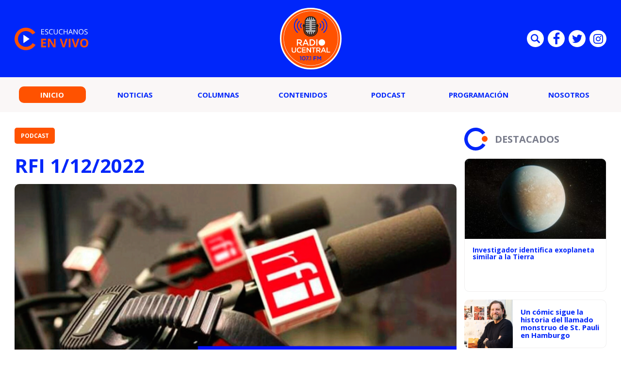

--- FILE ---
content_type: text/html; charset=UTF-8
request_url: https://radio.ucentral.cl/podcast/rfi-1-12-2022/
body_size: 10028
content:

<!doctype html>
<html lang="es">
  <head>
    <meta charset="UTF-8">
    <title>RFI 1/12/2022 - Radio UCentral - 107.1FM Radio UCentral - 107.1FM</title>
    <meta http-equiv="x-ua-compatible" content="ie=edge">
    <meta name="viewport" content="width=device-width, initial-scale=1">
    <link rel="pingback" href="https://radio.ucentral.cl/xmlrpc.php">
    
                                  
              <meta property="og:type" content="website">
              <meta property="og:site_name" content="Radio UCentral &#8211; 107.1FM">
              <meta property="og:url" content="https://radio.ucentral.cl/podcast/rfi-1-12-2022/">
              <meta property="og:locale" content="es_LA">
              <meta property="og:title" content="RFI 1/12/2022">
              <meta property="og:image" content="https://radio.ucentral.cl/wp-content/uploads/2022/11/RADIO-FRANCIA-INTERNACIONAL-450x235.png">
              <meta property="og:description" content="">

              <meta name="twitter:card" content="summary">
              <meta name="twitter:url" content="https://radio.ucentral.cl/podcast/rfi-1-12-2022/">
              <meta name="twitter:title" content="RFI 1/12/2022">
              <meta name="twitter:description" content="">
              <meta name="twitter:image" content="https://radio.ucentral.cl/wp-content/uploads/2022/11/RADIO-FRANCIA-INTERNACIONAL-450x235.png">
                          
    <meta name='robots' content='index, follow, max-image-preview:large, max-snippet:-1, max-video-preview:-1' />
	<style>img:is([sizes="auto" i], [sizes^="auto," i]) { contain-intrinsic-size: 3000px 1500px }</style>
	
	<!-- This site is optimized with the Yoast SEO plugin v25.2 - https://yoast.com/wordpress/plugins/seo/ -->
	<link rel="canonical" href="https://radio.ucentral.cl/podcast/rfi-1-12-2022/" />
	<meta property="og:locale" content="es_ES" />
	<meta property="og:type" content="article" />
	<meta property="og:title" content="RFI 1/12/2022 - Radio UCentral - 107.1FM" />
	<meta property="og:url" content="https://radio.ucentral.cl/podcast/rfi-1-12-2022/" />
	<meta property="og:site_name" content="Radio UCentral - 107.1FM" />
	<meta property="article:published_time" content="2022-12-01T22:00:42+00:00" />
	<meta property="og:image" content="https://radio.ucentral.cl/wp-content/uploads/2022/11/RADIO-FRANCIA-INTERNACIONAL.png" />
	<meta property="og:image:width" content="1919" />
	<meta property="og:image:height" content="1071" />
	<meta property="og:image:type" content="image/png" />
	<meta name="author" content="Radio Universidad Central" />
	<meta name="twitter:card" content="summary_large_image" />
	<meta name="twitter:label1" content="Escrito por" />
	<meta name="twitter:data1" content="Radio Universidad Central" />
	<script type="application/ld+json" class="yoast-schema-graph">{"@context":"https://schema.org","@graph":[{"@type":"WebPage","@id":"https://radio.ucentral.cl/podcast/rfi-1-12-2022/","url":"https://radio.ucentral.cl/podcast/rfi-1-12-2022/","name":"RFI 1/12/2022 - Radio UCentral - 107.1FM","isPartOf":{"@id":"https://radio.ucentral.cl/#website"},"primaryImageOfPage":{"@id":"https://radio.ucentral.cl/podcast/rfi-1-12-2022/#primaryimage"},"image":{"@id":"https://radio.ucentral.cl/podcast/rfi-1-12-2022/#primaryimage"},"thumbnailUrl":"https://radio.ucentral.cl/wp-content/uploads/2022/11/RADIO-FRANCIA-INTERNACIONAL.png","datePublished":"2022-12-01T22:00:42+00:00","author":{"@id":"https://radio.ucentral.cl/#/schema/person/18ed4978365bfd2757e091af56709d90"},"breadcrumb":{"@id":"https://radio.ucentral.cl/podcast/rfi-1-12-2022/#breadcrumb"},"inLanguage":"es","potentialAction":[{"@type":"ReadAction","target":["https://radio.ucentral.cl/podcast/rfi-1-12-2022/"]}]},{"@type":"ImageObject","inLanguage":"es","@id":"https://radio.ucentral.cl/podcast/rfi-1-12-2022/#primaryimage","url":"https://radio.ucentral.cl/wp-content/uploads/2022/11/RADIO-FRANCIA-INTERNACIONAL.png","contentUrl":"https://radio.ucentral.cl/wp-content/uploads/2022/11/RADIO-FRANCIA-INTERNACIONAL.png","width":1919,"height":1071},{"@type":"BreadcrumbList","@id":"https://radio.ucentral.cl/podcast/rfi-1-12-2022/#breadcrumb","itemListElement":[{"@type":"ListItem","position":1,"name":"Portada","item":"https://radio.ucentral.cl/"},{"@type":"ListItem","position":2,"name":"RFI 1/12/2022"}]},{"@type":"WebSite","@id":"https://radio.ucentral.cl/#website","url":"https://radio.ucentral.cl/","name":"Radio UCentral - 107.1FM","description":"En el corazón de Santiago","potentialAction":[{"@type":"SearchAction","target":{"@type":"EntryPoint","urlTemplate":"https://radio.ucentral.cl/?s={search_term_string}"},"query-input":{"@type":"PropertyValueSpecification","valueRequired":true,"valueName":"search_term_string"}}],"inLanguage":"es"},{"@type":"Person","@id":"https://radio.ucentral.cl/#/schema/person/18ed4978365bfd2757e091af56709d90","name":"Radio Universidad Central","image":{"@type":"ImageObject","inLanguage":"es","@id":"https://radio.ucentral.cl/#/schema/person/image/","url":"https://secure.gravatar.com/avatar/69aa93df97ee7e4287fdd074e4c9cd9db65f26a777423e23b951452ac2689630?s=96&d=mm&r=g","contentUrl":"https://secure.gravatar.com/avatar/69aa93df97ee7e4287fdd074e4c9cd9db65f26a777423e23b951452ac2689630?s=96&d=mm&r=g","caption":"Radio Universidad Central"},"url":"https://radio.ucentral.cl/autor/radioucen/"}]}</script>
	<!-- / Yoast SEO plugin. -->


<link rel="alternate" type="application/rss+xml" title="Radio UCentral - 107.1FM &raquo; Feed" href="https://radio.ucentral.cl/feed/" />
<script type="text/javascript">
/* <![CDATA[ */
window._wpemojiSettings = {"baseUrl":"https:\/\/s.w.org\/images\/core\/emoji\/16.0.1\/72x72\/","ext":".png","svgUrl":"https:\/\/s.w.org\/images\/core\/emoji\/16.0.1\/svg\/","svgExt":".svg","source":{"concatemoji":"https:\/\/radio.ucentral.cl\/wp-includes\/js\/wp-emoji-release.min.js?ver=6.8.3"}};
/*! This file is auto-generated */
!function(s,n){var o,i,e;function c(e){try{var t={supportTests:e,timestamp:(new Date).valueOf()};sessionStorage.setItem(o,JSON.stringify(t))}catch(e){}}function p(e,t,n){e.clearRect(0,0,e.canvas.width,e.canvas.height),e.fillText(t,0,0);var t=new Uint32Array(e.getImageData(0,0,e.canvas.width,e.canvas.height).data),a=(e.clearRect(0,0,e.canvas.width,e.canvas.height),e.fillText(n,0,0),new Uint32Array(e.getImageData(0,0,e.canvas.width,e.canvas.height).data));return t.every(function(e,t){return e===a[t]})}function u(e,t){e.clearRect(0,0,e.canvas.width,e.canvas.height),e.fillText(t,0,0);for(var n=e.getImageData(16,16,1,1),a=0;a<n.data.length;a++)if(0!==n.data[a])return!1;return!0}function f(e,t,n,a){switch(t){case"flag":return n(e,"\ud83c\udff3\ufe0f\u200d\u26a7\ufe0f","\ud83c\udff3\ufe0f\u200b\u26a7\ufe0f")?!1:!n(e,"\ud83c\udde8\ud83c\uddf6","\ud83c\udde8\u200b\ud83c\uddf6")&&!n(e,"\ud83c\udff4\udb40\udc67\udb40\udc62\udb40\udc65\udb40\udc6e\udb40\udc67\udb40\udc7f","\ud83c\udff4\u200b\udb40\udc67\u200b\udb40\udc62\u200b\udb40\udc65\u200b\udb40\udc6e\u200b\udb40\udc67\u200b\udb40\udc7f");case"emoji":return!a(e,"\ud83e\udedf")}return!1}function g(e,t,n,a){var r="undefined"!=typeof WorkerGlobalScope&&self instanceof WorkerGlobalScope?new OffscreenCanvas(300,150):s.createElement("canvas"),o=r.getContext("2d",{willReadFrequently:!0}),i=(o.textBaseline="top",o.font="600 32px Arial",{});return e.forEach(function(e){i[e]=t(o,e,n,a)}),i}function t(e){var t=s.createElement("script");t.src=e,t.defer=!0,s.head.appendChild(t)}"undefined"!=typeof Promise&&(o="wpEmojiSettingsSupports",i=["flag","emoji"],n.supports={everything:!0,everythingExceptFlag:!0},e=new Promise(function(e){s.addEventListener("DOMContentLoaded",e,{once:!0})}),new Promise(function(t){var n=function(){try{var e=JSON.parse(sessionStorage.getItem(o));if("object"==typeof e&&"number"==typeof e.timestamp&&(new Date).valueOf()<e.timestamp+604800&&"object"==typeof e.supportTests)return e.supportTests}catch(e){}return null}();if(!n){if("undefined"!=typeof Worker&&"undefined"!=typeof OffscreenCanvas&&"undefined"!=typeof URL&&URL.createObjectURL&&"undefined"!=typeof Blob)try{var e="postMessage("+g.toString()+"("+[JSON.stringify(i),f.toString(),p.toString(),u.toString()].join(",")+"));",a=new Blob([e],{type:"text/javascript"}),r=new Worker(URL.createObjectURL(a),{name:"wpTestEmojiSupports"});return void(r.onmessage=function(e){c(n=e.data),r.terminate(),t(n)})}catch(e){}c(n=g(i,f,p,u))}t(n)}).then(function(e){for(var t in e)n.supports[t]=e[t],n.supports.everything=n.supports.everything&&n.supports[t],"flag"!==t&&(n.supports.everythingExceptFlag=n.supports.everythingExceptFlag&&n.supports[t]);n.supports.everythingExceptFlag=n.supports.everythingExceptFlag&&!n.supports.flag,n.DOMReady=!1,n.readyCallback=function(){n.DOMReady=!0}}).then(function(){return e}).then(function(){var e;n.supports.everything||(n.readyCallback(),(e=n.source||{}).concatemoji?t(e.concatemoji):e.wpemoji&&e.twemoji&&(t(e.twemoji),t(e.wpemoji)))}))}((window,document),window._wpemojiSettings);
/* ]]> */
</script>
<style id='wp-emoji-styles-inline-css' type='text/css'>

	img.wp-smiley, img.emoji {
		display: inline !important;
		border: none !important;
		box-shadow: none !important;
		height: 1em !important;
		width: 1em !important;
		margin: 0 0.07em !important;
		vertical-align: -0.1em !important;
		background: none !important;
		padding: 0 !important;
	}
</style>
<link rel='stylesheet' id='wp-block-library-css' href='https://radio.ucentral.cl/wp-includes/css/dist/block-library/style.min.css?ver=6.8.3' type='text/css' media='all' />
<style id='classic-theme-styles-inline-css' type='text/css'>
/*! This file is auto-generated */
.wp-block-button__link{color:#fff;background-color:#32373c;border-radius:9999px;box-shadow:none;text-decoration:none;padding:calc(.667em + 2px) calc(1.333em + 2px);font-size:1.125em}.wp-block-file__button{background:#32373c;color:#fff;text-decoration:none}
</style>
<style id='global-styles-inline-css' type='text/css'>
:root{--wp--preset--aspect-ratio--square: 1;--wp--preset--aspect-ratio--4-3: 4/3;--wp--preset--aspect-ratio--3-4: 3/4;--wp--preset--aspect-ratio--3-2: 3/2;--wp--preset--aspect-ratio--2-3: 2/3;--wp--preset--aspect-ratio--16-9: 16/9;--wp--preset--aspect-ratio--9-16: 9/16;--wp--preset--color--black: #000000;--wp--preset--color--cyan-bluish-gray: #abb8c3;--wp--preset--color--white: #ffffff;--wp--preset--color--pale-pink: #f78da7;--wp--preset--color--vivid-red: #cf2e2e;--wp--preset--color--luminous-vivid-orange: #ff6900;--wp--preset--color--luminous-vivid-amber: #fcb900;--wp--preset--color--light-green-cyan: #7bdcb5;--wp--preset--color--vivid-green-cyan: #00d084;--wp--preset--color--pale-cyan-blue: #8ed1fc;--wp--preset--color--vivid-cyan-blue: #0693e3;--wp--preset--color--vivid-purple: #9b51e0;--wp--preset--gradient--vivid-cyan-blue-to-vivid-purple: linear-gradient(135deg,rgba(6,147,227,1) 0%,rgb(155,81,224) 100%);--wp--preset--gradient--light-green-cyan-to-vivid-green-cyan: linear-gradient(135deg,rgb(122,220,180) 0%,rgb(0,208,130) 100%);--wp--preset--gradient--luminous-vivid-amber-to-luminous-vivid-orange: linear-gradient(135deg,rgba(252,185,0,1) 0%,rgba(255,105,0,1) 100%);--wp--preset--gradient--luminous-vivid-orange-to-vivid-red: linear-gradient(135deg,rgba(255,105,0,1) 0%,rgb(207,46,46) 100%);--wp--preset--gradient--very-light-gray-to-cyan-bluish-gray: linear-gradient(135deg,rgb(238,238,238) 0%,rgb(169,184,195) 100%);--wp--preset--gradient--cool-to-warm-spectrum: linear-gradient(135deg,rgb(74,234,220) 0%,rgb(151,120,209) 20%,rgb(207,42,186) 40%,rgb(238,44,130) 60%,rgb(251,105,98) 80%,rgb(254,248,76) 100%);--wp--preset--gradient--blush-light-purple: linear-gradient(135deg,rgb(255,206,236) 0%,rgb(152,150,240) 100%);--wp--preset--gradient--blush-bordeaux: linear-gradient(135deg,rgb(254,205,165) 0%,rgb(254,45,45) 50%,rgb(107,0,62) 100%);--wp--preset--gradient--luminous-dusk: linear-gradient(135deg,rgb(255,203,112) 0%,rgb(199,81,192) 50%,rgb(65,88,208) 100%);--wp--preset--gradient--pale-ocean: linear-gradient(135deg,rgb(255,245,203) 0%,rgb(182,227,212) 50%,rgb(51,167,181) 100%);--wp--preset--gradient--electric-grass: linear-gradient(135deg,rgb(202,248,128) 0%,rgb(113,206,126) 100%);--wp--preset--gradient--midnight: linear-gradient(135deg,rgb(2,3,129) 0%,rgb(40,116,252) 100%);--wp--preset--font-size--small: 13px;--wp--preset--font-size--medium: 20px;--wp--preset--font-size--large: 36px;--wp--preset--font-size--x-large: 42px;--wp--preset--spacing--20: 0.44rem;--wp--preset--spacing--30: 0.67rem;--wp--preset--spacing--40: 1rem;--wp--preset--spacing--50: 1.5rem;--wp--preset--spacing--60: 2.25rem;--wp--preset--spacing--70: 3.38rem;--wp--preset--spacing--80: 5.06rem;--wp--preset--shadow--natural: 6px 6px 9px rgba(0, 0, 0, 0.2);--wp--preset--shadow--deep: 12px 12px 50px rgba(0, 0, 0, 0.4);--wp--preset--shadow--sharp: 6px 6px 0px rgba(0, 0, 0, 0.2);--wp--preset--shadow--outlined: 6px 6px 0px -3px rgba(255, 255, 255, 1), 6px 6px rgba(0, 0, 0, 1);--wp--preset--shadow--crisp: 6px 6px 0px rgba(0, 0, 0, 1);}:where(.is-layout-flex){gap: 0.5em;}:where(.is-layout-grid){gap: 0.5em;}body .is-layout-flex{display: flex;}.is-layout-flex{flex-wrap: wrap;align-items: center;}.is-layout-flex > :is(*, div){margin: 0;}body .is-layout-grid{display: grid;}.is-layout-grid > :is(*, div){margin: 0;}:where(.wp-block-columns.is-layout-flex){gap: 2em;}:where(.wp-block-columns.is-layout-grid){gap: 2em;}:where(.wp-block-post-template.is-layout-flex){gap: 1.25em;}:where(.wp-block-post-template.is-layout-grid){gap: 1.25em;}.has-black-color{color: var(--wp--preset--color--black) !important;}.has-cyan-bluish-gray-color{color: var(--wp--preset--color--cyan-bluish-gray) !important;}.has-white-color{color: var(--wp--preset--color--white) !important;}.has-pale-pink-color{color: var(--wp--preset--color--pale-pink) !important;}.has-vivid-red-color{color: var(--wp--preset--color--vivid-red) !important;}.has-luminous-vivid-orange-color{color: var(--wp--preset--color--luminous-vivid-orange) !important;}.has-luminous-vivid-amber-color{color: var(--wp--preset--color--luminous-vivid-amber) !important;}.has-light-green-cyan-color{color: var(--wp--preset--color--light-green-cyan) !important;}.has-vivid-green-cyan-color{color: var(--wp--preset--color--vivid-green-cyan) !important;}.has-pale-cyan-blue-color{color: var(--wp--preset--color--pale-cyan-blue) !important;}.has-vivid-cyan-blue-color{color: var(--wp--preset--color--vivid-cyan-blue) !important;}.has-vivid-purple-color{color: var(--wp--preset--color--vivid-purple) !important;}.has-black-background-color{background-color: var(--wp--preset--color--black) !important;}.has-cyan-bluish-gray-background-color{background-color: var(--wp--preset--color--cyan-bluish-gray) !important;}.has-white-background-color{background-color: var(--wp--preset--color--white) !important;}.has-pale-pink-background-color{background-color: var(--wp--preset--color--pale-pink) !important;}.has-vivid-red-background-color{background-color: var(--wp--preset--color--vivid-red) !important;}.has-luminous-vivid-orange-background-color{background-color: var(--wp--preset--color--luminous-vivid-orange) !important;}.has-luminous-vivid-amber-background-color{background-color: var(--wp--preset--color--luminous-vivid-amber) !important;}.has-light-green-cyan-background-color{background-color: var(--wp--preset--color--light-green-cyan) !important;}.has-vivid-green-cyan-background-color{background-color: var(--wp--preset--color--vivid-green-cyan) !important;}.has-pale-cyan-blue-background-color{background-color: var(--wp--preset--color--pale-cyan-blue) !important;}.has-vivid-cyan-blue-background-color{background-color: var(--wp--preset--color--vivid-cyan-blue) !important;}.has-vivid-purple-background-color{background-color: var(--wp--preset--color--vivid-purple) !important;}.has-black-border-color{border-color: var(--wp--preset--color--black) !important;}.has-cyan-bluish-gray-border-color{border-color: var(--wp--preset--color--cyan-bluish-gray) !important;}.has-white-border-color{border-color: var(--wp--preset--color--white) !important;}.has-pale-pink-border-color{border-color: var(--wp--preset--color--pale-pink) !important;}.has-vivid-red-border-color{border-color: var(--wp--preset--color--vivid-red) !important;}.has-luminous-vivid-orange-border-color{border-color: var(--wp--preset--color--luminous-vivid-orange) !important;}.has-luminous-vivid-amber-border-color{border-color: var(--wp--preset--color--luminous-vivid-amber) !important;}.has-light-green-cyan-border-color{border-color: var(--wp--preset--color--light-green-cyan) !important;}.has-vivid-green-cyan-border-color{border-color: var(--wp--preset--color--vivid-green-cyan) !important;}.has-pale-cyan-blue-border-color{border-color: var(--wp--preset--color--pale-cyan-blue) !important;}.has-vivid-cyan-blue-border-color{border-color: var(--wp--preset--color--vivid-cyan-blue) !important;}.has-vivid-purple-border-color{border-color: var(--wp--preset--color--vivid-purple) !important;}.has-vivid-cyan-blue-to-vivid-purple-gradient-background{background: var(--wp--preset--gradient--vivid-cyan-blue-to-vivid-purple) !important;}.has-light-green-cyan-to-vivid-green-cyan-gradient-background{background: var(--wp--preset--gradient--light-green-cyan-to-vivid-green-cyan) !important;}.has-luminous-vivid-amber-to-luminous-vivid-orange-gradient-background{background: var(--wp--preset--gradient--luminous-vivid-amber-to-luminous-vivid-orange) !important;}.has-luminous-vivid-orange-to-vivid-red-gradient-background{background: var(--wp--preset--gradient--luminous-vivid-orange-to-vivid-red) !important;}.has-very-light-gray-to-cyan-bluish-gray-gradient-background{background: var(--wp--preset--gradient--very-light-gray-to-cyan-bluish-gray) !important;}.has-cool-to-warm-spectrum-gradient-background{background: var(--wp--preset--gradient--cool-to-warm-spectrum) !important;}.has-blush-light-purple-gradient-background{background: var(--wp--preset--gradient--blush-light-purple) !important;}.has-blush-bordeaux-gradient-background{background: var(--wp--preset--gradient--blush-bordeaux) !important;}.has-luminous-dusk-gradient-background{background: var(--wp--preset--gradient--luminous-dusk) !important;}.has-pale-ocean-gradient-background{background: var(--wp--preset--gradient--pale-ocean) !important;}.has-electric-grass-gradient-background{background: var(--wp--preset--gradient--electric-grass) !important;}.has-midnight-gradient-background{background: var(--wp--preset--gradient--midnight) !important;}.has-small-font-size{font-size: var(--wp--preset--font-size--small) !important;}.has-medium-font-size{font-size: var(--wp--preset--font-size--medium) !important;}.has-large-font-size{font-size: var(--wp--preset--font-size--large) !important;}.has-x-large-font-size{font-size: var(--wp--preset--font-size--x-large) !important;}
:where(.wp-block-post-template.is-layout-flex){gap: 1.25em;}:where(.wp-block-post-template.is-layout-grid){gap: 1.25em;}
:where(.wp-block-columns.is-layout-flex){gap: 2em;}:where(.wp-block-columns.is-layout-grid){gap: 2em;}
:root :where(.wp-block-pullquote){font-size: 1.5em;line-height: 1.6;}
</style>
<link rel='stylesheet' id='wp-pagenavi-css' href='https://radio.ucentral.cl/wp-content/plugins/wp-pagenavi/pagenavi-css.css?ver=2.70' type='text/css' media='all' />
<link rel="https://api.w.org/" href="https://radio.ucentral.cl/wp-json/" /><link rel="alternate" title="JSON" type="application/json" href="https://radio.ucentral.cl/wp-json/wp/v2/posts/28599" /><link rel="EditURI" type="application/rsd+xml" title="RSD" href="https://radio.ucentral.cl/xmlrpc.php?rsd" />
<meta name="generator" content="WordPress 6.8.3" />
<link rel='shortlink' href='https://radio.ucentral.cl/?p=28599' />
<link rel="alternate" title="oEmbed (JSON)" type="application/json+oembed" href="https://radio.ucentral.cl/wp-json/oembed/1.0/embed?url=https%3A%2F%2Fradio.ucentral.cl%2Fpodcast%2Frfi-1-12-2022%2F" />
<link rel="alternate" title="oEmbed (XML)" type="text/xml+oembed" href="https://radio.ucentral.cl/wp-json/oembed/1.0/embed?url=https%3A%2F%2Fradio.ucentral.cl%2Fpodcast%2Frfi-1-12-2022%2F&#038;format=xml" />
<link rel="amphtml" href="https://radio.ucentral.cl/podcast/rfi-1-12-2022/?amp=1"><link rel="icon" href="https://radio.ucentral.cl/wp-content/uploads/2025/12/cropped-Diseno-sin-titulo-1-32x32.png" sizes="32x32" />
<link rel="icon" href="https://radio.ucentral.cl/wp-content/uploads/2025/12/cropped-Diseno-sin-titulo-1-192x192.png" sizes="192x192" />
<link rel="apple-touch-icon" href="https://radio.ucentral.cl/wp-content/uploads/2025/12/cropped-Diseno-sin-titulo-1-180x180.png" />
<meta name="msapplication-TileImage" content="https://radio.ucentral.cl/wp-content/uploads/2025/12/cropped-Diseno-sin-titulo-1-270x270.png" />


    <link rel="shortcut icon" href="https://radio.ucentral.cl/wp-content/themes/radio-ucentral-2021/favicon.png" type="image/x-icon">
    <link rel="preconnect" href="https://fonts.gstatic.com">
    <link rel="stylesheet" href="https://fonts.googleapis.com/css2?family=Open+Sans:ital,wght@0,300;0,400;0,700;1,300;1,400;1,700&display=swap">
    <link rel="stylesheet" href="https://cdnjs.cloudflare.com/ajax/libs/OwlCarousel2/2.3.4/assets/owl.carousel.css">
    <link rel="stylesheet" href="https://radio.ucentral.cl/wp-content/themes/radio-ucentral-2021/includes/css/main.min.css?v=0.0.0.02">
    <link rel="stylesheet" href="https://radio.ucentral.cl/wp-content/themes/radio-ucentral-2021/includes/css/custom.css?v=0.0.0.02">
    <meta name="theme-color" content="">
  </head>
  <body class="wp-singular post-template-default single single-post postid-28599 single-format-standard wp-theme-radio-ucentral-2021">
    <div id="fb-root"></div>
    <script async defer crossorigin="anonymous" src="https://connect.facebook.net/es_ES/sdk.js#xfbml=1&version=v9.0" nonce="muDCwfzj"></script>

    <!-- ._main-menu -->
    <div class="_main-menu u-hide-in-tablet u-hide-in-desktop">
      <div class="_main-menu__overlay"></div>

      <div class="_main-menu__wrapper">
        <button class="_main-menu__close uc-icon-close js-hide-mobile-menu"></button>

        <ul class="_main-menu__list">
                                    <li class="_main-menu__item">
                                                    <span class="_main-menu__content">
                    <a href="http://radio.ucentral.cl/" class="_main-menu__permalink is-current">Inicio</a>
                  </span>
                              </li>
                          <li class="_main-menu__item">
                                                    <span class="_main-menu__content">
                    <a href="https://radio.ucentral.cl/categoria/noticias/" class="_main-menu__permalink ">Noticias</a>
                  </span>
                              </li>
                          <li class="_main-menu__item">
                                                    <span class="_main-menu__content">
                    <a href="https://radio.ucentral.cl/categoria/columnas/" class="_main-menu__permalink ">Columnas</a>
                  </span>
                              </li>
                          <li class="_main-menu__item">
                                                    <span class="_main-menu__content">
                    <a href="https://radio.ucentral.cl/categoria/contenidos/" class="_main-menu__permalink ">Contenidos</a>
                  </span>
                              </li>
                          <li class="_main-menu__item">
                                                    <span class="_main-menu__content">
                    <a href="https://radio.ucentral.cl/categoria/podcast/" class="_main-menu__permalink ">Podcast</a>
                  </span>
                              </li>
                          <li class="_main-menu__item">
                                                    <span class="_main-menu__content">
                    <a href="https://radio.ucentral.cl/programas-2/programacion/" class="_main-menu__permalink ">Programación</a>
                  </span>
                              </li>
                          <li class="_main-menu__item">
                                  <span class="_main-menu__content">
                    <a href="https://radio.ucentral.cl/nosotros/" class="_main-menu__permalink">Nosotros</a>
                  </span>
                  <ul class="_main-menu__submenu _main-menu-submenu">
                                          <li class="_main-menu-submenu__item">
                        <a href="https://radio.ucentral.cl/contacto/" class="_main-menu-submenu__permalink">Contacto</a>
                      </li>
                                      </ul>
                              </li>
                              </ul>

        <div class="_main-menu__socials social-list social-list--blue u-mobile-margin-top-35">
                      <a href="https://www.facebook.com/RadioUCentralCL/" target="_blank" class="social-list__item">
              <i class="social-list__icon uc-icon-facebook" aria-hidden="true"></i>
            </a>
          
                      <a href="https://twitter.com/RadioUCentralCL/" target="_blank" class="social-list__item">
              <i class="social-list__icon uc-icon-twitter" aria-hidden="true"></i>
            </a>
          
          
        </div>
      </div>
    </div><!-- /._main-menu -->

    <!-- .main-header -->
    <header class="main-header">
      <div class="main-header__wrapper">
        <div class="main-header__container container">
          <div class="main-header__item main-header__item--start">
            <a href="#" class="main-header-listen" data-popup="" data-url="https://radio.ucentral.cl/en-vivo/">
              <img src="https://radio.ucentral.cl/wp-content/themes/radio-ucentral-2021/includes/img/escuchanos-en-vivo.svg" alt="ESCUCHANOS EN VIVO" class="main-header-listen__image" width="154">
            </a>
          </div>

          <div class="main-header__item main-header__item--middle">
            <a href="https://radio.ucentral.cl" class="main-header-logo">
              <img src="https://radio.ucentral.cl/wp-content/themes/radio-ucentral-2021/includes/img/logo.svg" alt="RADIO UCENTRAL 107.1 FM" class="main-header-logo__image" width="127">
            </a>
          </div>

          <div class="main-header__item main-header__item--end social-list social-list--header u-hide-in-mobile">
            <form class="social-list__item main-search" action="https://radio.ucentral.cl">
              <input type="text" name="s" id="s2" class="main-search__text" placeholder="Búsqueda">
              <button type="submit" class="main-search__submit">Enviar</button>
              <i class="social-list__icon uc-icon-search main-search__button js-toggle-main-search" aria-hidden="true"></i>
            </form>

                          <a href="https://www.facebook.com/RadioUCentralCL/" target="_blank" class="social-list__item">
                <i class="social-list__icon uc-icon-facebook" aria-hidden="true"></i>
              </a>
                                      <a href="https://twitter.com/RadioUCentralCL/" target="_blank" class="social-list__item">
                <i class="social-list__icon uc-icon-twitter" aria-hidden="true"></i>
              </a>
                                                  <a href="https://www.instagram.com/radioucentral/" target="_blank" class="social-list__item">
                <i class="social-list__icon uc-icon-instagram" aria-hidden="true"></i>
              </a>
                      </div>
        </div>
      </div>

      <nav class="main-header-nav u-hide-in-mobile">
        <div class="main-header-nav__container container">
          <ul class="main-menu">
                                                                                    <li class="main-menu__item">
                      <a href="http://radio.ucentral.cl/" class="main-menu__permalink is-current">Inicio</a>
                    </li>
                                                                                          <li class="main-menu__item">
                      <a href="https://radio.ucentral.cl/categoria/noticias/" class="main-menu__permalink ">Noticias</a>
                    </li>
                                                                                          <li class="main-menu__item">
                      <a href="https://radio.ucentral.cl/categoria/columnas/" class="main-menu__permalink ">Columnas</a>
                    </li>
                                                                                          <li class="main-menu__item">
                      <a href="https://radio.ucentral.cl/categoria/contenidos/" class="main-menu__permalink ">Contenidos</a>
                    </li>
                                                                                          <li class="main-menu__item">
                      <a href="https://radio.ucentral.cl/categoria/podcast/" class="main-menu__permalink ">Podcast</a>
                    </li>
                                                                                          <li class="main-menu__item">
                      <a href="https://radio.ucentral.cl/programas-2/programacion/" class="main-menu__permalink ">Programación</a>
                    </li>
                                                                      <li class="main-menu__item has-submenu">
                      <a href="https://radio.ucentral.cl/nosotros/" class="main-menu__permalink">Nosotros</a>
                      <ul class="main-menu__submenu main-menu-submenu" style="z-index: 100;">
                                                  <li class="main-menu-submenu__item">
                            <a href="https://radio.ucentral.cl/contacto/" class="main-menu-submenu__permalink">Contacto</a>
                          </li>
                                              </ul>
                    </li>
                                                      </ul>
        </div>
      </nav>

      <nav class="_main-header-nav u-hide-in-desktop u-hide-in-tablet">
        <button class="_main-header-nav__button js-show-mobile-menu uc-icon-bars"></button>

        <a href="#" class="_main-header-nav__icon u-color-secondary uc-icon-live" aria-hidden="true" data-popup="" data-url="https://radio.ucentral.cl/en-vivo/"></a>

        <div class="_main-header-nav__socials social-list social-list--blue _main-header-search">
          <span class="social-list__item _main-header-search__item js-hide-main-header-search">
            <i class="social-list__icon uc-icon-search" aria-hidden="true"></i>
          </span>

          <form action="https://radio.ucentral.cl" class="_main-header-search__form">
            <input type="text" name="s" id="s" placeholder="BÚSQUEDA" class="_main-header-search__text">
          </form>

          <button class="_main-header-search__button uc-icon-close js-hide-main-header-search"></button>
        </div>
      </nav>
    </header><!-- /.main-header -->    <!-- .main -->
    <main class="main">
      <div class="main__container  container _row">
                                                
                    <article class="main-single _col-md-8 _col-lg-9" data-article-id="28599" data-article>
                        <header class="main-single__header">
                            <a href="https://radio.ucentral.cl/categoria/podcast/" class="the-button the-button--secondary the-button--medium u-uppercase u-fw-700">Podcast</a>

                            <h1 class="main-single__title">
                                RFI 1/12/2022                            </h1>

                            <p class="main-single__excerpt">
                                                            </p>
                        </header>

                                                    <img src="https://radio.ucentral.cl/wp-content/uploads/2022/11/RADIO-FRANCIA-INTERNACIONAL-830x450.png" alt="RFI 1/12/2022" class="main-single__image u-border-radius">
                         

                        <div class="main-single__info main-single-info">
                            <div class="main-single-info__item social-list social-list--blue">
                                <a href="#" class="social-list__item">
                                    <i class="sharer social-list__icon uc-icon-facebook" aria-hidden="true" data-sharer="facebook" data-url="https://radio.ucentral.cl/podcast/rfi-1-12-2022/"></i>
                                </a>

                                <a href="#" class="social-list__item">
                                    <i class="sharer social-list__icon uc-icon-twitter" aria-hidden="true" data-sharer="twitter" data-title="RFI 1/12/2022" data-url="https://radio.ucentral.cl/podcast/rfi-1-12-2022/"></i>
                                </a>

                                <!-- <a href="#" class="social-list__item">
                                    <i class="social-list__icon uc-icon-instagram" aria-hidden="true"></i>
                                </a> -->
                            </div>

                            <div class="main-single-info__item main-single-label">
                            <a href="https://radio.ucentral.cl/autor/radioucen/" class="main-single-label__item the-label the-label--highlight u-uppercase">Radio Universidad Central</a>
                                <span class="main-single-label__item the-label the-label--highlight u-uppercase">1 diciembre, 2022</span>
                            </div>
                        </div>

                        <div class="main-single__text" data-article-content>
                            <p><iframe id="vrudo" class="vrudo" src="//rudo.video/vod/bPaPwI" width="100%" height="100%" allowscriptaccess="always" allowfullscreen="true" webkitallowfullscreen="true" frameborder="0" scrolling="no" allow="autoplay; fullscreen" ></iframe></p>
                        </div>

                        <div class="main-single-label">
                                                                                                                                        <a href="https://radio.ucentral.cl/categoria/podcast/" class="main-single-label__item the-label the-label--secondary u-uppercase">Podcast</a>
                                                                                                                                                <a href="https://radio.ucentral.cl/categoria/podcast/rfi/" class="main-single-label__item the-label the-label--highlight u-uppercase">rfi</a>
                                                                                                 
                        </div>

                        

    <section id="noticias" class="main-section u-desktop-margin-top-45">
        <header class="main-section__header u-desktop-margin-bottom-15">
            <strong class="the-title u-color-gray">
                <svg class="the-title__icon the-title__icon--svg u-color-blue">
                <use xlink:href="https://radio.ucentral.cl/wp-content/themes/radio-ucentral-2021/includes/img/c-orange.svg#Grupo_3096"></use>
                </svg>

                <span class="the-title__mark">Podcast Relacionadas</span>
            </strong>
        </header>

        <div class="main-section__body _row">
            
                
                <figure class="main-card main-card--blue u-border-radius _col-sm-6 _col-md-4">
                    <a href="https://radio.ucentral.cl/podcast/conexion-narrativa-29-1-2026/" class="main-card__permalink">
                        <span class="main-card__media">
                            <img src="https://radio.ucentral.cl/wp-content/uploads/2025/09/CONEXION-NARRATIVA-3-270x185.png" alt="Conexión Narrativa 29/1/2026" class="main-card__image">
                        </span>

                        <figcaption class="main-card__caption">
                            <h2 class="main-card__title">
                                Conexión Narrativa 29/1/2026                            </h2>
                        </figcaption>
                    </a>
                </figure>
            
                
                <figure class="main-card main-card--blue u-border-radius _col-sm-6 _col-md-4">
                    <a href="https://radio.ucentral.cl/podcast/disco-rayado-23-1-2026/" class="main-card__permalink">
                        <span class="main-card__media">
                            <img src="https://radio.ucentral.cl/wp-content/uploads/2022/11/DISCO-RAYADO-270x185.png" alt="Disco Rayado 23/1/2026" class="main-card__image">
                        </span>

                        <figcaption class="main-card__caption">
                            <h2 class="main-card__title">
                                Disco Rayado 23/1/2026                            </h2>
                        </figcaption>
                    </a>
                </figure>
            
                
                <figure class="main-card main-card--blue u-border-radius _col-sm-6 _col-md-4">
                    <a href="https://radio.ucentral.cl/podcast/coctel-de-estrellas-23-1-2026/" class="main-card__permalink">
                        <span class="main-card__media">
                            <img src="https://radio.ucentral.cl/wp-content/uploads/2024/06/COCTEL-DE-ESTRELLAS-e1685131777712-1-1-270x185.jpeg" alt="Cóctel de Estrellas 23/1/2026" class="main-card__image">
                        </span>

                        <figcaption class="main-card__caption">
                            <h2 class="main-card__title">
                                Cóctel de Estrellas 23/1/2026                            </h2>
                        </figcaption>
                    </a>
                </figure>
                                </div>

        
            <div class="main-section__footer u-text-center u-desktop-margin-top-30">
                <a href="https://radio.ucentral.cl/categoria/podcast/" class="the-button the-button--light-blue u-uppercase">VER TODO</a>
            </div>

            </section>

                    </article>
                            

        <aside class="_col-md-4 _col-lg-3">
            
    <!-- .aside-box -->
    <div class="aside-box u-desktop-margin-bottom-30">
        <div class="aside-box__header u-desktop-margin-bottom-15">
            <strong class="the-title u-color-gray">
            <svg class="the-title__icon the-title__icon--svg u-color-blue">
                <use xlink:href="https://radio.ucentral.cl/wp-content/themes/radio-ucentral-2021/includes/img/c-orange.svg#Grupo_3096"></use>
            </svg>

            <span class="the-title__mark">
                DESTACADOS
            </span>
            </strong>
        </div>

        <div class="aside-box__body">
                        
                                    
                    <figure class="aside-box__item main-card main-card--blue u-border-radius">
                        <a href="https://radio.ucentral.cl/noticias/investigador-de-heidelberg-identifica-exoplaneta-similar-a-la-tierra/" class="main-card__permalink">
                            <span class="main-card__media">
                                <img src="https://radio.ucentral.cl/wp-content/uploads/2026/01/Investigador_de_Heid_88634343-300x169.jpeg" alt="Investigador identifica exoplaneta similar a la Tierra" class="main-card__image">
                            </span>
        
                            <figcaption class="main-card__caption">
                                <h2 class="main-card__title">
                                    Investigador identifica exoplaneta similar a la Tierra                                </h2>
                            </figcaption>
                        </a>
                    </figure>

                
                    
        
            
                                    
                    <figure class="aside-box__item lateral-card">
                        <a href="https://radio.ucentral.cl/noticias/un-comic-sigue-la-historia-del-llamado-monstruo-de-st-pauli-en-hamburgo/" class="lateral-card__permalink">
                            <span class="lateral-card__media">
                                <img src="https://radio.ucentral.cl/wp-content/uploads/2026/01/COMUNICADOS-DPA-3-150x150.png" alt="Un cómic sigue la historia del llamado monstruo de St. Pauli en Hamburgo" class="lateral-card__image">
                            </span>
        
                            <figcaption class="lateral-card__caption">
                                <h2 class="lateral-card__title u-dots-4">
                                    Un cómic sigue la historia del llamado monstruo de St. Pauli en Hamburgo                                </h2>
                            </figcaption>
                        </a>
                    </figure>

                
                    
        
            
                                    
                    <figure class="aside-box__item lateral-card">
                        <a href="https://radio.ucentral.cl/noticias/recambio-de-veraneantes-las-6-fallas-mecanicas-mas-comunes-que-dejan-varados-a-los-chilenos-al-volver-de-vacaciones/" class="lateral-card__permalink">
                            <span class="lateral-card__media">
                                <img src="https://radio.ucentral.cl/wp-content/uploads/2026/01/LRM-COMUNICACIONES_AUTOPLANET-25-150x150.jpeg" alt="Recambio de Veraneantes: Las 6 fallas mecánicas más comunes que dejan varados a los chilenos al volver de vacaciones" class="lateral-card__image">
                            </span>
        
                            <figcaption class="lateral-card__caption">
                                <h2 class="lateral-card__title u-dots-4">
                                    Recambio de Veraneantes: Las 6 fallas mecánicas más comunes que dejan varados a los chilenos al volver de vacaciones                                </h2>
                            </figcaption>
                        </a>
                    </figure>

                
                    
        
                                </div>
    </div>
    <!-- /.aside-box -->
                <!-- .aside-box -->
    <div class="aside-box ">
        <div class="aside-box__header u-desktop-margin-bottom-15">
            <strong class="the-title u-color-gray">
                <svg class="the-title__icon the-title__icon--svg u-color-blue">
                    <use xlink:href="https://radio.ucentral.cl/wp-content/themes/radio-ucentral-2021/includes/img/c-gray.svg#Grupo_3096"></use>
                </svg>

                <span class="the-title__mark the-title__mark--multiline">
                    COLUMNAS<br>
                    <span>Leer Más</span>
                </span>
            </strong>
        </div>

        <div class="aside-box__body">
            
                
                <figure class="aside-box__item lateral-card lateral-card--bg">
                    <a href="https://radio.ucentral.cl/columnas/scooters-educar-para-evitar-tragedias/" class="lateral-card__permalink">
                        <span class="lateral-card__media">
                            <img src="https://radio.ucentral.cl/wp-content/uploads/2025/03/DAVID-VALENZUELA-150x150.png" alt="Scooters: educar para evitar tragedias" class="lateral-card__image">
                        </span>

                        <figcaption class="lateral-card__caption">

                            <h2 class="lateral-card__title">
                                David Valenzuela Campos                            </h2>

                            <p class="lateral-card__excerpt">
                                Scooters: educar para evitar tragedias                            </p>
                        </figcaption>
                    </a>
                </figure>
            
                
                <figure class="aside-box__item lateral-card lateral-card--bg">
                    <a href="https://radio.ucentral.cl/columnas/la-paradoja-del-liderazgo-toxico-y-la-eficiencia-economica/" class="lateral-card__permalink">
                        <span class="lateral-card__media">
                            <img src="https://radio.ucentral.cl/wp-content/uploads/2026/01/PATRICIO-YURAS-150x150.png" alt="La paradoja del liderazgo tóxico y la eficiencia económica" class="lateral-card__image">
                        </span>

                        <figcaption class="lateral-card__caption">

                            <h2 class="lateral-card__title">
                                Patricio Yuras                            </h2>

                            <p class="lateral-card__excerpt">
                                La paradoja del liderazgo tóxico y la eficiencia económica                            </p>
                        </figcaption>
                    </a>
                </figure>
            
                
                <figure class="aside-box__item lateral-card lateral-card--bg">
                    <a href="https://radio.ucentral.cl/columnas/la-cultura-de-los-incendios/" class="lateral-card__permalink">
                        <span class="lateral-card__media">
                            <img src="https://radio.ucentral.cl/wp-content/uploads/2024/12/UWE-ROHWEDDER-150x150.png" alt="La cultura de los incendios" class="lateral-card__image">
                        </span>

                        <figcaption class="lateral-card__caption">

                            <h2 class="lateral-card__title">
                                Uwe Rohwedder                            </h2>

                            <p class="lateral-card__excerpt">
                                La cultura de los incendios                            </p>
                        </figcaption>
                    </a>
                </figure>
            
                
                <figure class="aside-box__item lateral-card lateral-card--bg">
                    <a href="https://radio.ucentral.cl/columnas/la-etica-de-marvel-en-el-gobierno-de-trump/" class="lateral-card__permalink">
                        <span class="lateral-card__media">
                            <img src="https://radio.ucentral.cl/wp-content/uploads/2025/12/ALVARO-MEDINA-150x150.png" alt="La ética de Marvel en el gobierno de Trump" class="lateral-card__image">
                        </span>

                        <figcaption class="lateral-card__caption">

                            <h2 class="lateral-card__title">
                                Álvaro Medina                            </h2>

                            <p class="lateral-card__excerpt">
                                La ética de Marvel en el gobierno de Trump                            </p>
                        </figcaption>
                    </a>
                </figure>
                                </div>

        
    </div>
    <!-- /.aside-box -->
        </aside>
      </div>
    </main><!-- /.main -->

    
    <!-- .main-footer -->
    <footer class="main-footer">
      <div class="main-footer__container container _row">
        <div class="main-footer__item _col-md-3">
          <a href="#" class="main-footer-logo">
            <img src="https://radio.ucentral.cl/wp-content/themes/radio-ucentral-2021/includes/img/logo.svg" alt="RADIO UCENTRAL 107.1 FM" class="main-footer-logo__image" width="127">
          </a>
        </div>

        <div class="main-footer__item _col-md-3">
          <strong class="main-footer__title">Contacto</strong>

          <address class="main-footer__address main-footer-address">
                          <div class="main-footer-address__item">
                <i class="main-footer-address__icon uc-icon-email" aria-hidden="true"></i>
                <a href="mailto:radio@ucentral.cl" class="main-footer-address__text">radio@ucentral.cl</a>
              </div>
                                      <div class="main-footer-address__item">
                <i class="main-footer-address__icon uc-icon-telephone" aria-hidden="true"></i>
                <a href="tel:+56225826231" class="main-footer-address__text">+56225826231</a>
              </div>
                                      <div class="main-footer-address__item">
                <i class="main-footer-address__icon uc-icon-marker" aria-hidden="true"></i>
                <span class="main-footer-address__text">Lord Cochane 417, Santiago Centro</span>
              </div>
                      </address>
        </div>

        <div class="main-footer__item main-footer__item--spaced _col-md-3">
          <strong class="main-footer__title">Contenido</strong>

          
          <ul class="main-footer-menu">
                                                            <li class="main-footer-menu__item">
                    <a href="http://radio.ucentral.cl/" class="main-footer-menu__permalink">Inicio</a>
                  </li>
                                                                <li class="main-footer-menu__item">
                    <a href="https://radio.ucentral.cl/categoria/noticias/" class="main-footer-menu__permalink">Noticias</a>
                  </li>
                                                                <li class="main-footer-menu__item">
                    <a href="https://radio.ucentral.cl/categoria/columnas/" class="main-footer-menu__permalink">Columnas</a>
                  </li>
                                                                <li class="main-footer-menu__item">
                    <a href="https://radio.ucentral.cl/categoria/contenidos/" class="main-footer-menu__permalink">Contenidos</a>
                  </li>
                                                                <li class="main-footer-menu__item">
                    <a href="https://radio.ucentral.cl/categoria/podcast/" class="main-footer-menu__permalink">Podcast</a>
                  </li>
                                                                <li class="main-footer-menu__item">
                    <a href="https://radio.ucentral.cl/programas-2/programacion/" class="main-footer-menu__permalink">Programación</a>
                  </li>
                                                                <li class="main-footer-menu__item">
                    <a href="https://radio.ucentral.cl/nosotros/" class="main-footer-menu__permalink">Nosotros</a>
                  </li>
                                                    </ul>
        </div>

        <div class="main-footer__item _col-md-3">
          <a href="https://www.ucentral.cl/" target="_blank" class="main-university-logo u-desktop-margin-bottom-15">
            <img src="https://radio.ucentral.cl/wp-content/themes/radio-ucentral-2021/includes/img/universidad-central.svg" alt="Universidad Central" class="main-university-logo__image" width="162">
          </a>

          <address class="main-footer__address main-footer-address">

                          <strong class="main-footer-address__item">
                <i class="main-footer-address__icon uc-icon-telephone" aria-hidden="true"></i>
                <a href="tel:+56225826231" class="main-footer-address__text">+56225826231</a>
              </strong>
            
                          <strong class="main-footer-address__item">
                <i class="main-footer-address__icon uc-icon-marker" aria-hidden="true"></i>
                <span class="main-footer-address__text">Lord Cochane 417, Santiago Centro</span>
              </strong>
            
          </address>
        </div>

        <div class="_col-md-12 u-mobile-margin-top-30 main-footer__socials u-hide-in-desktop u-hide-in-tablet social-list social-list--header">

                      <a href="https://www.facebook.com/RadioUCentralCL/" class="social-list__item">
              <i class="social-list__icon uc-icon-facebook" aria-hidden="true"></i>
            </a>
                                <a href="https://twitter.com/RadioUCentralCL/" target="_blank" class="social-list__item">
              <i class="social-list__icon uc-icon-twitter" aria-hidden="true"></i>
            </a>
                                <a href="https://www.youtube.com/channel/UCtH-mTJl4xCUpnVogS1mYqw" target="_blank" class="social-list__item">
              <i class="social-list__icon uc-icon-youtube" aria-hidden="true"></i>
            </a>
                            </div>
      </div>
    </footer><!-- /.main-footer -->

    <script src="https://ajax.googleapis.com/ajax/libs/jquery/3.5.1/jquery.min.js"></script>
    <script src="https://cdnjs.cloudflare.com/ajax/libs/OwlCarousel2/2.3.4/owl.carousel.min.js"></script>
    <script src="https://radio.ucentral.cl/wp-content/themes/radio-ucentral-2021/includes/js/dist/main.min.js?v=0.0.0.02"></script>
    <script src="https://radio.ucentral.cl/wp-content/themes/radio-ucentral-2021/includes/js/sharer.min.js?v=0.0.0.02"></script>
    <script src="https://radio.ucentral.cl/wp-content/themes/radio-ucentral-2021/includes/js/custom.js?v=0.0.0.02"></script>

    <script type="speculationrules">
{"prefetch":[{"source":"document","where":{"and":[{"href_matches":"\/*"},{"not":{"href_matches":["\/wp-*.php","\/wp-admin\/*","\/wp-content\/uploads\/*","\/wp-content\/*","\/wp-content\/plugins\/*","\/wp-content\/themes\/radio-ucentral-2021\/*","\/*\\?(.+)"]}},{"not":{"selector_matches":"a[rel~=\"nofollow\"]"}},{"not":{"selector_matches":".no-prefetch, .no-prefetch a"}}]},"eagerness":"conservative"}]}
</script>

    <!-- Global site tag (gtag.js) - Google Analytics -->
<script async src="https://www.googletagmanager.com/gtag/js?id=UA-176073345-1"></script>
<script>
  window.dataLayer = window.dataLayer || [];
  function gtag(){dataLayer.push(arguments);}
  gtag('js', new Date());

  gtag('config', 'UA-176073345-1');
</script>
  </body>
</html>

--- FILE ---
content_type: text/html; charset=UTF-8
request_url: https://redirector.rudo.video/mix/register/243ab3417ac39853f14f703ef9dc3697/radioucentral/stream.js
body_size: 186
content:
var _sh = "243ab3417ac39853f14f703ef9dc3697"
var _dpssid = "b2192071691697e9a7d46db8"
var _channel = "radioucentral"
var _ref = "rudo.video/vod/bPaPwI"
var _sid = "ba5t1l1xb292386964697e9a7d46dc6" 